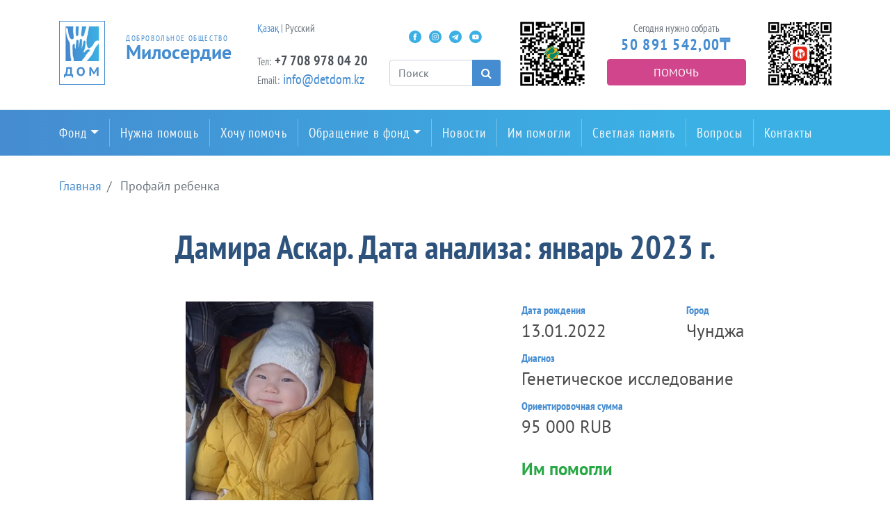

--- FILE ---
content_type: text/html; charset=UTF-8
request_url: https://detdom.kz/children/1551777103
body_size: 14929
content:
<!DOCTYPE html>
<html lang="ru">
<head>
    <!-- Global site tag (gtag.js) - Google Analytics -->
    <script async src="https://www.googletagmanager.com/gtag/js?id=UA-8072259-15"></script>
    <script>
        window.dataLayer = window.dataLayer || [];
        function gtag(){dataLayer.push(arguments);}
        gtag('js', new Date());

        gtag('config', 'UA-8072259-15');
    </script>
    <meta charset="UTF-8">
    <meta name="viewport" content="width=device-width, user-scalable=no, initial-scale=1.0, maximum-scale=1.0, minimum-scale=1.0">
    <meta http-equiv="X-UA-Compatible" content="ie=edge">
    <title>Добровольное общество "Милосердие" - Профайл ребенка</title>
    <link rel="stylesheet" href="https://detdom.kz/themes/miloserdie/assets/css/styles.css?50923128">
	
	<meta property="og:locale" content="ru_Ru" />
	<meta property="og:site_name" content="Добровольное общество Милосердие" />
	<meta property="og:title" content="Профайл ребенка" />
    <meta property="og:image" content="" />
	<meta property="og:description" content="" />
	
	<link rel="icon" href="/favicon.png" sizes="192x192" />

	
</head><body>
<header>
    <div class="container">
        <div class="row">
            <div class="col-lg-3 logo-col">
                <div class="main-logo">
                    <a href="/">
                        <div class="logo-image"><img src="https://detdom.kz/themes/miloserdie/assets/images/main-logo.png"/></div>
                        <div class="logo-text">
                            <div class="tagline" style="font-size:11px">Добровольное общество</div>
                            <div class="caption" style="font-size:28px">Милосердие</div>
                        </div>
                    </a>
                </div>
            </div>
            <div class="col-lg-2 contacts-col">
                <div class="contacts">
					<div class="phone-block">
						<div class="label">
							<a href="https://kz.detdom.kz">Қазақ</a> |
							Русский
							<br><br>
						</div>	
					</div>
                    <div class="phone-block">
                        <!--<div class="label">Телефон:</div>-->
                        <div class="phone"><span class="label">Тел:</span> <a style="letter-spacing:0;" href="tel:+7 708 978 04 20">+7 708 978 04 20</a></div>
                    </div>
                    <div class="email-block">
                       <!-- <div class="label"></div>-->
                        <div class="email"><span class="label">Email:</span> <a href="mailto:info@detdom.kz">info@detdom.kz</a></div>
                    </div>
                </div>
            </div>
            <div class="col-lg-2 search-lg-col">
                <div class="social-btns">
                    <a class="social-btn fb-social-btn" href="https://www.facebook.com/miloserdie.dom">Facebook</a>
<a class="social-btn insta-social-btn" href="https://www.instagram.com/miloserdie_dom">Instagram</a>
<!-- <a class="social-btn tw-social-btn" href="https://twitter.com/detdom_kz">Twitter</a> -->
<a class="social-btn tm-social-btn" href="https://t.me/AruzhanFoundation">Telegram</a>
<a class="social-btn ytb-social-btn" href="https://www.youtube.com/channel/UCHiasNv8rEr2DHdokeRCgzQ">Youtube</a>
				</div>
                <div class="search">
                    <form action="https://detdom.kz/search" method="get">
    <div class="input-group">
        <input name="q" type="text" class="form-control search-input" type="text" placeholder="Поиск"/>
        <div class="input-group-append">
            <button class="btn btn-primary search-btn" type="submit"><i
                    class="fa fa-search fa-inverse"></i></button>
        </div>
    </div>
</form>                </div>
            </div>
            <div class="col-lg-5 help-col">
                <div class="row">
				<div class="col-lg-3" style="margin:0 !important; padding:0 !important; text-align:center">
									<img src="https://detdom.kz/themes/miloserdie/assets/images/halykqr.png" alt="Halyk" style="width:100%; max-width:95px" />
					</div>
				<div class="sms-help col-lg-6" style="margin:0 !important; padding:0 !important; text-align:center">
                    <div class="label">Сегодня нужно собрать</div>
                    <div class="amount-counter">50 891 542,00<span class="currency">₸</span></div>
                    <a class="btn btn-secondary btn-block sms-help-btn" href="/payments">Помочь</a>
				</div>
				<div class="col-lg-3" style="margin:0 !important; padding:0 !important; text-align:center"><a href="https://kaspi.kz/pay/GiveChildrenLife?started_from=QR" target="_blank">
				<img src="[data-uri]" style="width:100%; max-width:95px" alt=""></a>
				

				
				</div>
				</div>
			</div>
            <div class="col-md-12 search-col">
                <div class="search">
                    <form action="https://detdom.kz/search" method="get">
    <div class="input-group">
        <input name="q" type="text" class="form-control search-input" type="text" placeholder="Поиск"/>
        <div class="input-group-append">
            <button class="btn btn-primary search-btn" type="submit"><i
                    class="fa fa-search fa-inverse"></i></button>
        </div>
    </div>
</form>                </div>
            </div>
        </div>
    </div>
</header><nav class="navbar navbar-expand-lg main-nav">
    <div class="container">
        <div class="collapse navbar-collapse">
            <ul class="navbar-nav">
                <li class="nav-item dropdown">
                    <a class="nav-link dropdown-toggle" href="/about" href="#"
                       id="navbarDropdown" role="button" data-toggle="dropdown"
                       aria-haspopup="true" aria-expanded="false">Фонд</a>
                    <div class="dropdown-menu" aria-labelledby="navbarDropdown">
                        <a class="dropdown-item" href="/about">О нас</a>
                        <a class="dropdown-item" href="/board-of-trustees">Попечительский совет</a>
                        <a class="dropdown-item" href="/reports">Отчеты</a>
                        <a class="dropdown-item" href="/projects">Проекты</a>
						<a class="dropdown-item" href="/masterclass">Мастер-классы</a>
                        <a class="dropdown-item" href="/requisites">Реквизиты</a>
                    </div>
                </li>
                <li class="nav-item"><a class="nav-link" href="/need-help">Нужна помощь</a></li>
                <li class="nav-item"><a class="nav-link" href="/payments">Хочу помочь</a></li>
                <li class="nav-item dropdown">
                    <a class="nav-link dropdown-toggle" href="/about" href="#"
                       role="button" data-toggle="dropdown"
                       aria-haspopup="true" aria-expanded="false">Обращение в фонд</a>
                    <div class="dropdown-menu">
                        <a class="dropdown-item" href="/appeal">Условия обращения</a>
                        <!--<a class="dropdown-item" href="/clinics">Клиники</a>-->
                        <a class="dropdown-item" href="/foundations-communities">Фонды и сообщества</a>
                        <a class="dropdown-item" href="/quota">Государственная квота</a>
                        <a class="dropdown-item" href="/gobmp">ГОБМП</a>
                    </div>
                </li>
                <li class="nav-item"><a class="nav-link" href="/news">Новости</a></li>
                <li class="nav-item"><a class="nav-link" href="/helped">Им помогли</a></li>
                <li class="nav-item"><a class="nav-link" href="/in-memory">Светлая память</a></li>
                <li class="nav-item"><a class="nav-link" href="/faq">Вопросы</a></li>
                <li class="nav-item"><a class="nav-link" href="/contacts">Контакты</a></li>
            </ul>
        </div>
    </div>
</nav>
<div class="hamburger-nav">
    <div class="container"><button class="btn bar-btn btn-light"><i class="fa fa-bars"></i></button></div>
    <nav class="nav flex-column" id="js-hamburger-nav">
        <a class="nav-close" href="javascript:void(0)"><i class="fa fa-close" id="js-hamburger-nav-close-btn"></i></a>
        <li class="nav-item dropdown">
            <a class="nav-link dropdown-toggle" href="/about" href="#"
               role="button" data-toggle="dropdown"
               aria-haspopup="true" aria-expanded="false">Фонд</a>
            <div class="dropdown-menu" aria-labelledby="navbarDropdown">
                <a class="dropdown-item" href="/about">О нас</a>
                <a class="dropdown-item" href="/board-of-trustees">Попечительский совет</a>
                <a class="dropdown-item" href="/reports">Отчеты</a>
                <a class="dropdown-item" href="/projects">Проекты</a>
				<a class="dropdown-item" href="/masterclass">Мастер-классы</a>
                <a class="dropdown-item" href="/requisites">Реквизиты</a>
            </div>
        </li>
        <a class="nav-link" href="/need-help">Нужна помощь</a>
        <a class="nav-link" href="/payments">Хочу помочь</a>
        <li class="nav-item dropdown">
            <a class="nav-link dropdown-toggle" href="/about" href="#"
               role="button" data-toggle="dropdown"
               aria-haspopup="true" aria-expanded="false">Обращение в фонд</a>
            <div class="dropdown-menu">
                <a class="dropdown-item" href="/appeal">Условия обращения</a>
                <!--<a class="dropdown-item" href="/clinics">Клиники</a>-->
                <a class="dropdown-item" href="/foundations-communities">Фонды и сообщества</a>
                <a class="dropdown-item" href="/quota">Государственная квота</a>
                <a class="dropdown-item" href="/gobmp">ГОБМП</a>
            </div>
        </li>
        <a class="nav-link" href="/news">Новости</a>
        <a class="nav-link" href="/helped">Им помогли</a>
        <a class="nav-link" href="/in-memory">Светлая память</a>
        <a class="nav-link" href="/faq">Вопросы</a>
        <a class="nav-link" href="/contacts">Контакты</a>

    </nav>
</div><main class="child-profile">
    <section class="description-block">
        <div class="container">
            <div class="row">
                <div class="col-12">
                    <ol class="breadcrumb">
        <li class="breadcrumb-item  " >
         <a href="https://detdom.kz">  Главная </a>    </li>
    
    
        <li class="breadcrumb-item   active "  id="bcLast" >
         Профайл ребенка     </li>
    
                
</ol>

                </div>
            </div>
            <div class="row">
                <div class="col-12"><h2 class="child-profile-header">Дамира Аскар. Дата анализа: январь 2023 г.</h2></div>
            </div>
            <div class="row">
				
                <div class="col-lg-7 text-center">
					                                        <img class="img-fluid child-profile-photo" src="https://detdom.kz/storage/app/uploads/public/63b/d35/39e/thumb_1523_0_360_0_0_auto.jpeg">
                    					                </div>
				
                <div class="col-lg-5 child-profile-description">
                    <dl>
                        <div class="row">
                                                        <div class="col-6">
								                                <dt>Дата рождения</dt>
                                <dd>13.01.2022</dd>
																                            </div>
                                                                                    <div class="col-6">
                                <dt>Город</dt>
                                <dd>Чунджа</dd>
                            </div>
                                                    </div>
                        <div class="row">
                                                        <div class="col-12">
                                <dt>Диагноз</dt>
                                <dd>Генетическое исследование</dd>
                            </div>
                                                    </div>

                        <div class="row">
                                                        <div class="col-12">
                                <dt>Ориентировочная сумма</dt>
                                <dd class="need-cost">95 000 RUB</dd>
                            </div>
                                                                                </div>
                    </dl>
                    <div class="row">
                                                						                        <div class="col-12">
                            <span class="collected">Им помогли</span>
                        </div>
                                                
                    </div>
                </div>
            </div>
        </div>
    </section>
    <section>
        <div class="container">
            <div class="row">
                <div class="col-lg-7">
                    <h3>О ребенке</h3>
                    <div class="readmore-wrap" id="about-children">
                    <p><strong>Обращение:</strong></p>

<p>Уважаемые работники Фонда «Милосердие», Председатель Фонда «Милосердие» пишу Вам письмо в надежде на помощь. Как вы понимаете письмо это - крик о помощи. Я мама троих детей. У младшей дочки судороги начались с 2 месяцев. Судороги у нас каждый день. Мы лечимся у интегративного невропатолога. Нам поставили диагноз: «Локализованная (фокальная) (парциальная) симптоматическая эпилепсия и эпилептические синдромы с комплексными парциальными судорожными припадками». Задержка психического развития. Задержка доречевого развития. Нам нужно сдать анализ «Генетическое обследование полное геномное секвенирование». Потому что у старшего сына генетическое заболевание. «Туберозный склероз. Симптоматическое эпилепсия. ЗПРР тяжелой степени».</p>

<p>Прошу вас собрать нам нужную сумму на сдачи этих анализов, так как мы сами не можем сдать анализ. Я на декрете. У меня доход только пенсия старшего сына. А муж не работает. Помогает по воспитанию детей, так как двое особенных детей. Дома работает дедушка детей. А бабушка инвалид II группы. Для поиска благотворительной помощи разрешаю использовать в СМИ, включая Интернет, любой из высланных вам документов, в том числе медицинские выписки и фотографии.</p>
                    </div>
                                            <h3>Новости</h3>
                        <p>Забор биоматериала был произведен в январе 2023 г. Результаты ожидаются через 3 месяца.&nbsp;</p>
                                                                <h3>Благодарности</h3>
                        <p>Уважаемый фонд "Милосердие" &nbsp;хочу от чистого сердца поблагодарить вас за вашу помощь. Благодаря вам мы сдали анализ нашей дочери Аскар Дамире генетическое обследование полное геномное секвенирование. &nbsp;Для нашей дочери это шанс чтобы начать правильное лечение.Желаю вам успехов в работе.</p>
                                    </div>
                <div class="col-lg-5">
                                        <h3>История болезни</h3>
                    <div class="child-profile-history">
                        <p>Вот уже почти 10 месяцев ежедневные судороги мучают Дамиру. Дамирочке приходится испытывать эту боль и непонимание происходящего. Девочке рекомендовано пройти генетическое обследование: полное геномное секвенирование. Медико-генетический центр «Геномед» Россия, Москва проведут данное исследование в январе 2023 г. Этот анализ очень важен для Дамиры т.к. по его результатам, будет подобрано корректное лечение. Вы можете помочь Дамире, совершив пожертвование на сайте <a href="http://www.detdom.kz/">www.detdom.kz&nbsp;</a><span>в разделе "</span><a href="https://detdom.kz/payments">хочу помочь</a>".<span>&nbsp;</span>&nbsp; &nbsp;</p>

<p><strong><em>* В рамках акции «Благотворительность вместо сувениров», 600 000 тенге на исследование Дамира перечислила компания «Bocharoff». Выражаем благодарность!&nbsp;</em></strong></p>
                    </div>
                                    </div>
            </div>
        </div>
    </section>
</main><footer>
    <div class="container">
        <div class="row">
            <div class="col-xl-4 col-md-6">
                <div class="footer-logo">
                    <div class="logo-image"><a href="/"><img src="https://detdom.kz/themes/miloserdie/assets/images/main-logo.png"/></a></div>
                    <div class="logo-text">
                        <div class="tagline">Добровольное общество</div>
                        <div class="caption">Милосердие</div>
                    </div>
                </div>
                <div class="footer-contacts">
					<p>
						<a href="http://kz.detdom.kz">Сайт қазақ тілінде</a>
					</p>
                    <p>
                        <small>Контактный телефон:</small><br/>
                        <a href="tel:+7 708 978 04 20">+7 708 978 04 20</a><br>
                       <small>Email:</small><br/><a href="mailto:info@detdom.kz">info@detdom.kz</a>
                    </p>
                    <p>
                        <small>Наш адрес:</small>
                        <br/>Алматы, ул. Маркова, д 75<br/>
                        <a href="https://go.2gis.com/EUeOb" target="_blank">карта проезда</a>
                    </p>
					<p>
						<a href="/storage/app/media/dogovor-oferta-of-dom.pdf" target="_blank">Договор публичной оферты ОФ ДОМ</a>
					</p>
                </div>
            </div>
            <div class="col-md-6">
                <div class="social-btns"><a class="social-btn fb-social-btn" href="https://www.facebook.com/miloserdie.dom">Facebook</a>
<a class="social-btn insta-social-btn" href="https://www.instagram.com/miloserdie_dom">Instagram</a>
<!-- <a class="social-btn tw-social-btn" href="https://twitter.com/detdom_kz">Twitter</a> -->
<a class="social-btn tm-social-btn" href="https://t.me/AruzhanFoundation">Telegram</a>
<a class="social-btn ytb-social-btn" href="https://www.youtube.com/channel/UCHiasNv8rEr2DHdokeRCgzQ">Youtube</a>
</div>
            </div>
        </div>
    </div>
</footer><script src="https://detdom.kz/themes/miloserdie/assets/js/main.js?2068042351"></script>
<script src="/modules/system/assets/js/framework.js"></script>
</body>

</html>

--- FILE ---
content_type: image/svg+xml
request_url: https://detdom.kz/themes/miloserdie/assets/images/ytb-social-btn.svg
body_size: 886
content:
<?xml version="1.0" encoding="UTF-8"?>
<svg width="28px" height="28px" viewBox="0 0 28 28" version="1.1" xmlns="http://www.w3.org/2000/svg" xmlns:xlink="http://www.w3.org/1999/xlink">
    <!-- Generator: Sketch 48.2 (47327) - http://www.bohemiancoding.com/sketch -->
    <title>Youtube</title>
    <desc>Created with Sketch.</desc>
    <defs></defs>
    <g id="Extra-large-≥1200px" stroke="none" stroke-width="1" fill="none" fill-rule="evenodd" transform="translate(-1284.000000, -57.000000)">
        <g id="HeaderBlock" transform="translate(390.000000, 20.000000)" fill="#3BB0E4">
            <g id="Group-2" transform="translate(703.000000, 37.000000)">
                <g id="Youtube" transform="translate(191.000000, 0.000000)">
                    <path d="M0,14 C0,6.26801312 6.17416814,0 13.7903914,0 C21.4066146,0 27.5807827,6.26801312 27.5807827,14 C27.5807827,21.7319869 21.4066146,28 13.7903914,28 C6.17416814,28 0,21.7319869 0,14 Z M20.9678689,11.1819612 C20.9678689,11.1819612 20.8241967,10.1304216 20.384,9.66736275 C19.825377,9.05932969 19.1992787,9.05646836 18.9123934,9.0211786 C16.856918,8.86666667 13.7737049,8.86666667 13.7737049,8.86666667 L13.7672787,8.86666667 C13.7672787,8.86666667 10.6840656,8.86666667 8.62859016,9.0211786 C8.3412459,9.05646836 7.71560656,9.05932969 7.15652459,9.66736275 C6.71632787,10.1304216 6.57311475,11.1819612 6.57311475,11.1819612 C6.57311475,11.1819612 6.42622951,12.4171028 6.42622951,13.6517676 L6.42622951,14.8096533 C6.42622951,16.044795 6.57311475,17.2794597 6.57311475,17.2794597 C6.57311475,17.2794597 6.71632787,18.3309992 7.15652459,18.7940581 C7.71560656,19.4020912 8.44957377,19.3830157 8.77639344,19.4464418 C9.95147541,19.5637565 13.7704918,19.6 13.7704918,19.6 C13.7704918,19.6 16.856918,19.5952311 18.9123934,19.4407192 C19.1992787,19.4049525 19.825377,19.4020912 20.384,18.7940581 C20.8241967,18.3309992 20.9678689,17.2794597 20.9678689,17.2794597 C20.9678689,17.2794597 21.1147541,16.044795 21.1147541,14.8096533 L21.1147541,13.6517676 C21.1147541,12.4171028 20.9678689,11.1819612 20.9678689,11.1819612 Z" id="Combined-Shape"></path>
                    <polygon id="Path" points="12.2539016 16.2126598 12.2534426 11.9249537 16.2220984 14.0761985"></polygon>
                </g>
            </g>
        </g>
    </g>
</svg>

--- FILE ---
content_type: image/svg+xml
request_url: https://detdom.kz/themes/miloserdie/assets/images/fb-social-btn.svg
body_size: 569
content:
<?xml version="1.0" encoding="UTF-8"?>
<svg width="28px" height="28px" viewBox="0 0 28 28" version="1.1" xmlns="http://www.w3.org/2000/svg" xmlns:xlink="http://www.w3.org/1999/xlink">
    <!-- Generator: Sketch 48.2 (47327) - http://www.bohemiancoding.com/sketch -->
    <title>Facebook</title>
    <desc>Created with Sketch.</desc>
    <defs></defs>
    <g id="Extra-large-≥1200px" stroke="none" stroke-width="1" fill="none" fill-rule="evenodd" transform="translate(-1093.000000, -57.000000)">
        <g id="HeaderBlock" transform="translate(390.000000, 20.000000)" fill="#3BB0E4">
            <g id="Group-2" transform="translate(703.000000, 37.000000)">
                <g id="Facebook">
                    <path d="M0,14 C0,6.26801312 6.26801312,0 14,0 C21.7319869,0 28,6.26801312 28,14 C28,21.7319869 21.7319869,28 14,28 C6.26801312,28 0,21.7319869 0,14 Z M14.9925738,21.7650281 L14.9925738,14.1482889 L17.0951269,14.1482889 L17.3737606,11.5235185 L14.9925738,11.5235185 L14.996146,10.2097956 C14.996146,9.52521498 15.0611903,9.15840108 16.0444457,9.15840108 L17.3588763,9.15840108 L17.3588763,6.53333333 L15.2560255,6.53333333 C12.7301635,6.53333333 11.8411256,7.80662941 11.8411256,9.94791302 L11.8411256,11.5238157 L10.2666667,11.5238157 L10.2666667,14.1485862 L11.8411256,14.1485862 L11.8411256,21.7650281 L14.9925738,21.7650281 Z" id="Combined-Shape"></path>
                </g>
            </g>
        </g>
    </g>
</svg>

--- FILE ---
content_type: image/svg+xml
request_url: https://detdom.kz/themes/miloserdie/assets/images/insta-social-btn.svg
body_size: 2220
content:
<?xml version="1.0" encoding="UTF-8"?>
<svg width="28px" height="28px" viewBox="0 0 28 28" version="1.1" xmlns="http://www.w3.org/2000/svg" xmlns:xlink="http://www.w3.org/1999/xlink">
    <!-- Generator: Sketch 48.2 (47327) - http://www.bohemiancoding.com/sketch -->
    <title>Instagram</title>
    <desc>Created with Sketch.</desc>
    <defs></defs>
    <g id="Extra-large-≥1200px" stroke="none" stroke-width="1" fill="none" fill-rule="evenodd" transform="translate(-1169.000000, -57.000000)">
        <g id="HeaderBlock" transform="translate(390.000000, 20.000000)" fill="#3BB0E4">
            <g id="Group-2" transform="translate(703.000000, 37.000000)">
                <g id="Instagram" transform="translate(76.000000, 0.000000)">
                    <path d="M0,14 C0,6.26801312 6.26801312,0 14,0 C21.7319869,0 28,6.26801312 28,14 C28,21.7319869 21.7319869,28 14,28 C6.26801312,28 0,21.7319869 0,14 Z M14.0007,6.53333333 C11.9728567,6.53333333 11.7183651,6.54220009 10.9219124,6.57844491 C10.1270152,6.61484529 9.58443178,6.74069105 9.10967128,6.92533742 C8.61857728,7.11605051 8.20199516,7.37116428 7.78696861,7.78634639 C7.37163095,8.20137293 7.11651719,8.61795505 6.92518186,9.1088935 C6.74006882,9.58380955 6.61406751,10.1265485 6.57828936,10.9211346 C6.54266676,11.7175873 6.53333333,11.9722344 6.53333333,14.0000778 C6.53333333,16.0279211 6.54235565,16.2816349 6.57844491,17.0780876 C6.61500085,17.8729848 6.74084661,18.4155682 6.92533742,18.8903287 C7.11620607,19.3814227 7.37131984,19.7980048 7.78650194,20.2130314 C8.20137293,20.628369 8.61795505,20.884105 9.10873794,21.0748181 C9.58380955,21.2594645 10.1265485,21.3853103 10.9212902,21.4217106 C11.7177429,21.4579555 11.9720789,21.4668222 13.9997667,21.4668222 C16.0277656,21.4668222 16.2814793,21.4579555 17.0779321,21.4217106 C17.8728292,21.3853103 18.4160349,21.2594645 18.8911065,21.0748181 C19.382045,20.884105 19.7980048,20.628369 20.2128758,20.2130314 C20.6282135,19.7980048 20.8833273,19.3814227 21.0746626,18.8904843 C21.2582201,18.4155682 21.3842214,17.8728292 21.4215551,17.0782432 C21.4573332,16.2817904 21.4666667,16.0279211 21.4666667,14.0000778 C21.4666667,11.9722344 21.4573332,11.7177429 21.4215551,10.9212902 C21.3842214,10.126393 21.2582201,9.58380955 21.0746626,9.10904905 C20.8833273,8.61795505 20.6282135,8.20137293 20.2128758,7.78634639 C19.7975382,7.37100873 19.3822005,7.11589496 18.8906398,6.92533742 C18.4146349,6.74069105 17.8717403,6.61484529 17.0768432,6.57844491 C16.2803904,6.54220009 16.0268322,6.53333333 13.9983666,6.53333333 L14.0007,6.53333333 Z" id="Combined-Shape"></path>
                    <path d="M13.3308708,7.87890291 C13.5296729,7.87859179 13.7514974,7.87890291 14.0007,7.87890291 C15.9943208,7.87890291 16.2306121,7.88605854 17.017887,7.92183669 C17.7458946,7.95512592 18.1410098,8.07677163 18.4042125,8.1789727 C18.7526606,8.31430744 19.0010854,8.4760869 19.2622659,8.73742296 C19.523602,8.99875901 19.6853814,9.2476505 19.8210273,9.59609857 C19.9232284,9.8589902 20.0450296,10.2541054 20.0781633,10.982113 C20.1139415,11.7692323 20.1217193,12.0056792 20.1217193,13.9983666 C20.1217193,15.9910541 20.1139415,16.227501 20.0781633,17.0146203 C20.0448741,17.7426279 19.9232284,18.1377431 19.8210273,18.4006347 C19.6856926,18.7490828 19.523602,18.9971965 19.2622659,19.258377 C19.0009299,19.5197131 18.7528162,19.6814925 18.4042125,19.8168273 C18.1413209,19.919495 17.7458946,20.0408296 17.017887,20.0741188 C16.2307677,20.109897 15.9943208,20.1176748 14.0007,20.1176748 C12.0069237,20.1176748 11.7706323,20.109897 10.983513,20.0741188 C10.2555054,20.0405185 9.86039021,19.9188728 9.59703191,19.8166717 C9.24858384,19.681337 8.99969236,19.5195575 8.7383563,19.2582214 C8.47702025,18.9968854 8.31524078,18.7486161 8.17959493,18.4000125 C8.07739386,18.1371209 7.95559259,17.7420056 7.92245891,17.0139981 C7.88668076,16.2268788 7.87952513,15.9904318 7.87952513,13.9965 C7.87952513,12.0025681 7.88668076,11.7673656 7.92245891,10.9802463 C7.95574815,10.2522387 8.07739386,9.85712351 8.17959493,9.59392077 C8.31492967,9.2454727 8.47702025,8.99658121 8.7383563,8.73524516 C8.99969236,8.4739091 9.24858384,8.31212964 9.59703191,8.17648378 C9.86023466,8.07381605 10.2555054,7.95248145 10.983513,7.91903666 C11.6723202,7.88792522 11.9392563,7.87859179 13.3308708,7.87703622 L13.3308708,7.87890291 Z M17.986386,9.1186936 C17.4917141,9.1186936 17.0903766,9.51956444 17.0903766,10.0143918 C17.0903766,10.5090636 17.4917141,10.9104012 17.986386,10.9104012 C18.4810578,10.9104012 18.8823953,10.5090636 18.8823953,10.0143918 C18.8823953,9.51972 18.4810578,9.11838248 17.986386,9.11838248 L17.986386,9.1186936 Z M14.0007,10.1655934 C11.8831002,10.1655934 10.1662156,11.8824779 10.1662156,14.0000778 C10.1662156,16.1176776 11.8831002,17.8337844 14.0007,17.8337844 C16.1182998,17.8337844 17.8345622,16.1176776 17.8345622,14.0000778 C17.8345622,11.8824779 16.1181443,10.1655934 14.0005445,10.1655934 L14.0007,10.1655934 Z" id="Combined-Shape"></path>
                    <path d="M14.0007,11.511163 C15.3752032,11.511163 16.4896148,12.625419 16.4896148,14.0000778 C16.4896148,15.374581 15.3752032,16.4889926 14.0007,16.4889926 C12.6260412,16.4889926 11.5117852,15.374581 11.5117852,14.0000778 C11.5117852,12.625419 12.6260412,11.511163 14.0007,11.511163 L14.0007,11.511163 Z" id="Shape"></path>
                </g>
            </g>
        </g>
    </g>
</svg>